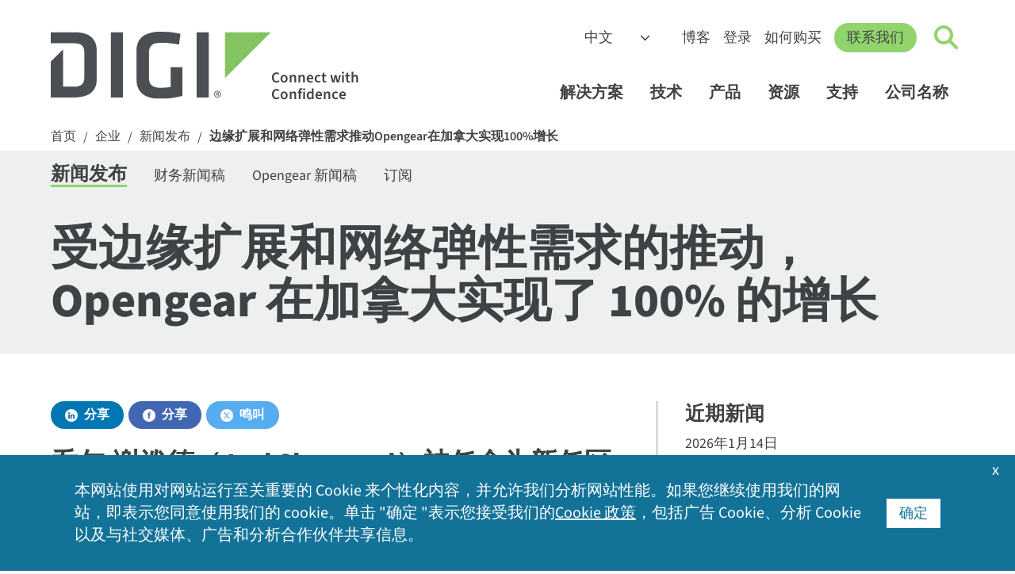

--- FILE ---
content_type: text/html; charset=utf-8
request_url: https://zh.digi.com/company/press-releases/2020/opengear-experiences-100-growth-in-canada-fueled-b
body_size: 14490
content:
<!DOCTYPE html>
<html lang="zh" class="respon" data-wg-translated="zh">
<head id="head"><title>
	边缘扩展和网络弹性需求推动 Opengear 在加拿大实现 100% 增长 | Digi International
</title><meta name="description" content="乔尔-谢泼德（Joel Sheppard）被任命为新任区域经理，以满足前所未有的需求和快速扩张的需要"> 
<meta charset="UTF-8"> 
<meta name="msvalidate.01" content="B43A9E654726694F328698DDB04182B8">
<meta name="msvalidate.01" content="990D82D10A4D5FC959E1432C8AEDED15">
<meta name="apple-mobile-web-app-title" content="Digi">
<meta name="viewport" content="width=device-width, initial-scale=1">
<link rel="apple-touch-icon" href="https://zh.digi.com/images/apple-icon.png"> 
<link href="/Digi/media/Marketing/favicon.ico" type="image/x-icon" rel="shortcut icon">
<link href="/Digi/media/Marketing/favicon.ico" type="image/x-icon" rel="icon">
<script type="text/javascript">var country_code = 'US';</script><script>var cdn_country_code="{CDN_COUNTRY_CODE}";</script><link href="/CMSPages/GetResource.ashx?stylesheetname=bootstrap-min" rel="stylesheet" type="text/css">
<script src="/js/bootstrap.js"></script>
<script src="/CMSPages/GetResource.ashx?scriptfile=/CMSScripts/Custom/jquery-min.js"></script>
<!--<script src="/CMSPages/GetResource.ashx?scriptfile=/CMSScripts/Custom/popper-min.js"></script>-->
<script>var kentico_set_bu = 'im';</script>
<link href="/CMSPages/GetResource.ashx?stylesheetname=styles&amp;v=tyeVie67y6rqd20261" rel="stylesheet" type="text/css">
<script src="/js/main.js?v=tyeVie67y6rqd20261"></script>
<script>
document.addEventListener('DOMContentLoaded', function () {
  set_businessunit('im');
}, false);
</script>
<link href="/CMSPages/GetResource.ashx?stylesheetname=nav&v=tyeVie67y6rqd20261" rel="stylesheet" type="text/css">
<script src="/js/nav.js?v=tyeVie67y6rqd20261"></script>
<link href="/CMSPages/GetResource.ashx?stylesheetname=styles2023&v=tyeVie67y6rqd20261" rel="stylesheet" type="text/css"><script>
  window.dataLayer = window.dataLayer || [];
  function gtag(){dataLayer.push(arguments);}

  console.log('AWS Request Header: ' + country_code);
  if (getthecookie('cloudfront-viewer-country') != '') {
    console.log('cloudfront-viewer-country: ' + getthecookie('cloudfront-viewer-country'));
  }

  const eu_countries = new RegExp('AT|BE|BG|CH|CY|CZ|DE|DK|EE|ES|FI|FR|GR|HR|HU|IE|IT|LT|LU|LV|MT|NL|PL|PO|PT|RO|SE|SI|SK|UK|GB');

  function is_eu() {
    if (typeof country_code !== 'undefined') {
      if (country_code.match(eu_countries) || country_code == '') { return true; } else { return false; }
    } else { return true; }
  }

  function is_tracking_set() {
    if (getthecookie('tracking_opt_in') == 'yes') { return true;
    } else { return false; }
  }

  // Initialize Google Consent Mode with default settings
  set_deny_consent();

  var track_script = document.createElement('script');
  track_script.innerHTML = "(function(w,d,s,l,i){w[l]=w[l]||[];w[l].push({'gtm.start': new Date().getTime(),event:'gtm.js'});var f=d.getElementsByTagName(s)[0], j=d.createElement(s),dl=l!='dataLayer'?'&l='+l:'';j.async=true;j.src='https://www.googletagmanager.com/gtm.js?id='+i+dl;f.parentNode.insertBefore(j,f);})(window,document,'script','dataLayer','GTM-TPWV5V');";
  
  if(is_tracking_set() || (!is_eu() && getthecookie('tracking_opt_in') != 'no')) {
    // Update consent if user has opted in or is not in the EU
    set_update_accept_consent();
    document.head.appendChild(track_script);
    dataLayer.push({ 
      event: 'clarityConsent', 
      consentGranted: true 
    });
  }
</script>
<link rel="canonical" href="https://zh.digi.com/company/press-releases/2020/opengear-experiences-100-growth-in-canada-fueled-b">





<script type="application/json" id="weglot-data">{"allLanguageUrls":{"en":"https://www.digi.com/company/press-releases/2020/opengear-experiences-100-growth-in-canada-fueled-b","zh":"https://zh.digi.com/company/press-releases/2020/opengear-experiences-100-growth-in-canada-fueled-b","de":"https://de.digi.com/company/press-releases/2020/opengear-experiences-100-growth-in-canada-fueled-b","es":"https://es.digi.com/company/press-releases/2020/opengear-experiences-100-growth-in-canada-fueled-b","fr":"https://fr.digi.com/company/press-releases/2020/opengear-experiences-100-growth-in-canada-fueled-b"},"originalCanonicalUrl":"https://www.digi.com/company/press-releases/opengear-experiences-100-growth-in-canada-fueled-b","originalPath":"/company/press-releases/2020/opengear-experiences-100-growth-in-canada-fueled-b","settings":{"auto_switch":false,"auto_switch_fallback":null,"category":13,"custom_settings":{"button_style":{"with_name":false,"full_name":false,"is_dropdown":false,"with_flags":false,"flag_type":"square","custom_css":".wg-default, .wg-default .country-selector { bottom: 60px; left: 20px; right: auto; }"},"switchers":[],"translate_search":false,"loading_bar":true,"hide_switcher":false,"translate_images":false,"subdomain":false,"wait_transition":true,"bypass_cdn_api":true,"dangerously_force_dynamic":"span.translate,#cookie-acceptance","dynamic":".alert-type2,#selector,.filter-type-related,#imagecta,#cookie-acceptance","translations":{"definitions":[]},"definitions":{}},"deleted_at":null,"dynamics":[{"value":"#cookie-acceptance .inside .translate"},{"value":".translate"},{"value":"span.translate"},{"value":".container-form"},{"value":".filter-type-related"},{"value":"#digi-nav-videos"}],"excluded_blocks":[{"value":".dnt","description":null},{"value":"#productsupport-support","description":null},{"value":"#searchcontent","description":null}],"excluded_paths":[{"excluded_languages":[],"language_button_displayed":false,"type":"CONTAIN","value":"/support"},{"excluded_languages":[],"language_button_displayed":true,"type":"CONTAIN","value":"/resources/documentation"},{"excluded_languages":[],"language_button_displayed":false,"type":"CONTAIN","value":"/resources/examples-guides"},{"excluded_languages":[],"language_button_displayed":true,"type":"CONTAIN","value":"/resources/project-gallery"},{"excluded_languages":[],"language_button_displayed":true,"type":"CONTAIN","value":"www.digi.de"},{"excluded_languages":[],"language_button_displayed":false,"type":"CONTAIN","value":"html.digi.com"},{"excluded_languages":[],"language_button_displayed":false,"type":"CONTAIN","value":"www-qa.digi.com"},{"excluded_languages":[],"language_button_displayed":false,"type":"CONTAIN","value":"/wiki/"},{"excluded_languages":[],"language_button_displayed":false,"type":"CONTAIN","value":"portal.digi.com"},{"excluded_languages":[],"language_button_displayed":true,"type":"CONTAIN","value":"ftp1.digi.com"},{"excluded_languages":[],"language_button_displayed":false,"type":"CONTAIN","value":"ftp.digi.com"},{"excluded_languages":[],"language_button_displayed":false,"type":"CONTAIN","value":"/blog/post/2015"},{"excluded_languages":[],"language_button_displayed":false,"type":"CONTAIN","value":"forums.digi.com"},{"excluded_languages":[],"language_button_displayed":false,"type":"CONTAIN","value":"/news/press-releases/2017"},{"excluded_languages":[],"language_button_displayed":false,"type":"CONTAIN","value":"/blog/post/2014"},{"excluded_languages":[],"language_button_displayed":false,"type":"CONTAIN","value":"/blog/post/2013"},{"excluded_languages":[],"language_button_displayed":false,"type":"CONTAIN","value":"/blog/post/2016"},{"excluded_languages":[],"language_button_displayed":false,"type":"CONTAIN","value":"/news/press-releases/2018"},{"excluded_languages":[],"language_button_displayed":false,"type":"CONTAIN","value":"/blog/post/2018"},{"excluded_languages":[],"language_button_displayed":false,"type":"CONTAIN","value":"/blog/post/2019"},{"excluded_languages":[],"language_button_displayed":false,"type":"CONTAIN","value":"/company/press-releases/2019"},{"excluded_languages":[],"language_button_displayed":false,"type":"CONTAIN","value":"/company/press-releases/2018"},{"excluded_languages":[],"language_button_displayed":false,"type":"CONTAIN","value":"/company/press-releases/2017"},{"excluded_languages":[],"language_button_displayed":false,"type":"CONTAIN","value":"../"},{"excluded_languages":[],"language_button_displayed":false,"type":"CONTAIN","value":"/about-digi"},{"excluded_languages":[],"language_button_displayed":false,"type":"CONTAIN","value":"/aboutdigi"},{"excluded_languages":[],"language_button_displayed":false,"type":"CONTAIN","value":"/aboutus"},{"excluded_languages":[],"language_button_displayed":false,"type":"CONTAIN","value":"/aboutidigi"},{"excluded_languages":[],"language_button_displayed":false,"type":"CONTAIN","value":"/customer-stories"},{"excluded_languages":[],"language_button_displayed":false,"type":"CONTAIN","value":"/videos"}],"external_enabled":false,"host":"www.digi.com","is_dns_set":false,"is_https":true,"language_from":"en","language_from_custom_flag":null,"language_from_custom_name":null,"languages":[{"connect_host_destination":{"is_dns_set":true,"created_on_aws":1702396444,"host":"de.digi.com"},"custom_code":null,"custom_flag":null,"custom_local_name":null,"custom_name":null,"enabled":true,"language_to":"de"},{"connect_host_destination":{"is_dns_set":true,"created_on_aws":1702396444,"host":"es.digi.com"},"custom_code":null,"custom_flag":null,"custom_local_name":null,"custom_name":null,"enabled":true,"language_to":"es"},{"connect_host_destination":{"is_dns_set":true,"created_on_aws":1702396444,"host":"fr.digi.com"},"custom_code":null,"custom_flag":null,"custom_local_name":null,"custom_name":null,"enabled":true,"language_to":"fr"},{"connect_host_destination":{"is_dns_set":true,"created_on_aws":1702396444,"host":"zh.digi.com"},"custom_code":null,"custom_flag":null,"custom_local_name":null,"custom_name":null,"enabled":true,"language_to":"zh"}],"media_enabled":false,"page_views_enabled":false,"technology_id":12,"technology_name":"Other","translation_engine":3,"url_type":"SUBDOMAIN","versions":{"translation":1738763636,"slugTranslation":1627333972}}}</script>
<script src="https://cdn.weglot.com/weglot.min.js"></script>
<script>
    Weglot.initialize({
        api_key: 'wg_6bb9d9bb1bda3c8c0bb9274c0a536d093',
      hide_switcher: true
    });
</script>
<script type="application/ld+json">{"@context":"https://schema.org","@type":"NewsArticle","mainEntityOfPage":{"@type":"WebPage","@id":"https://zh.digi.com/company/press-releases/2020/opengear-experiences-100-growth-in-canada-fueled-b"},"headline":"Opengear Experiences 100% Growth in Canada, Fueled by Edge Expansion and Need for Network Resilience","image":["https://zh.digi.com/images/press-release-icon.png"],"author":{"@type":"Organization","name":"Digi International","url":"https://zh.digi.com/company"},"publisher":{"@type":"Organization","name":"Digi International","logo":{"@type":"ImageObject","url":"https://zh.digi.com/digi/media/nav/logo-digi-svg.svg"}},"datePublished":"2020-09-24T00:00:00XXX"}</script><meta property="og:title" content="受边缘扩展和网络弹性需求的推动，Opengear 在加拿大实现了 100% 的增长">
<meta property="og:description" content="乔尔-谢泼德（Joel Sheppard）被任命为新任区域经理，以满足前所未有的需求和快速扩张的需要">
<meta property="og:url" content="https://zh.digi.com/company/press-releases/2020/opengear-experiences-100-growth-in-canada-fueled-b">
<meta property="og:image" content="https://zh.digi.com/images/press-release-icon.png">
<meta name="twitter:card" content="summary_large_image">
<meta name="twitter:site" content="@digidotcom">
<meta name="twitter:title" content="受边缘扩展和网络弹性需求的推动，Opengear 在加拿大实现了 100% 的增长">
<meta name="twitter:description" content="乔尔-谢泼德（Joel Sheppard）被任命为新任区域经理，以满足前所未有的需求和快速扩张的需要">

<meta name="twitter:image" content="https://zh.digi.com/images/press-release-icon.png">

<meta name="contentType" content="News">
<script src="/CMSPages/GetResource.ashx?scriptfile=/CMSScripts/Custom/related-resources-filter.js?v=1"></script>
<style>

.ribbon-cards h3 { text-align: left; }
.generic h2 { text-align: left; width: 100%; margin: 0; }
.news { padding: 50px 0; }

@media (max-width: 568px) {
.news { padding: 0; }
}
</style>
<link href="https://www.digi.com/company/press-releases/2020/opengear-experiences-100-growth-in-canada-fueled-b" hreflang="en" rel="alternate"><link href="https://zh.digi.com/company/press-releases/2020/opengear-experiences-100-growth-in-canada-fueled-b" hreflang="zh" rel="alternate"><link href="https://de.digi.com/company/press-releases/2020/opengear-experiences-100-growth-in-canada-fueled-b" hreflang="de" rel="alternate"><link href="https://es.digi.com/company/press-releases/2020/opengear-experiences-100-growth-in-canada-fueled-b" hreflang="es" rel="alternate"><link href="https://fr.digi.com/company/press-releases/2020/opengear-experiences-100-growth-in-canada-fueled-b" hreflang="fr" rel="alternate"></head>
<body class="LTR Unknown ENUS ContentBody">
    <form method="post" action="./opengear-experiences-100-growth-in-canada-fueled-b?aliaspath=%2fCompany%2fpress-releases%2f2020%2fOpengear-Experiences-100-Growth-in-Canada-Fueled-b" id="form">
<input type="hidden" name="__CMSCsrfToken" id="__CMSCsrfToken" value="xT9mirnZ2NSr/HSFmChwNeMo4zOETHODsVnIXQwXNJ2HxtT9q1ehiyUP6f7tdFxtY3mvW+XHlVhXu62TEf+QxmNTOrQ=">


<input type="hidden" name="lng" id="lng" value="en-US">
<script type="text/javascript">
	//<![CDATA[

function PM_Postback(param) { if (window.top.HideScreenLockWarningAndSync) { window.top.HideScreenLockWarningAndSync(1080); } if(window.CMSContentManager) { CMSContentManager.allowSubmit = true; }; __doPostBack('m$am',param); }
function PM_Callback(param, callback, ctx) { if (window.top.HideScreenLockWarningAndSync) { window.top.HideScreenLockWarningAndSync(1080); }if (window.CMSContentManager) { CMSContentManager.storeContentChangedStatus(); };WebForm_DoCallback('m$am',param,callback,ctx,null,true); }
//]]>
</script>
<script src="/ScriptResource.axd?d=NJmAwtEo3Ipnlaxl6CMhvvoanhjbGgLLGg-ISm_JxkdtRCpf1EsQmtiBX6jzjMMNXk08Z12Alz8Ps-i5Y-wykIzXDgRs56N8m30DbvZSPj9BluGD2qtWHxQCrE-Dt3CMn7bEEHWCa7NfOO1-vi2JEaMFscU1&amp;t=5c0e0825" type="text/javascript"></script>
<script type="text/javascript">
	//<![CDATA[

var CMS = CMS || {};
CMS.Application = {
  "language": "en",
  "imagesUrl": "/CMSPages/GetResource.ashx?image=%5bImages.zip%5d%2f",
  "isDebuggingEnabled": false,
  "applicationUrl": "/",
  "isDialog": false,
  "isRTL": "false"
};

//]]>
</script>
<input type="hidden" name="__VIEWSTATEGENERATOR" id="__VIEWSTATEGENERATOR" value="A5343185">
    
    <div id="ctxM">

</div>
    


<!-- Google Tag Manager (noscript) -->
<noscript><iframe title="GA 无脚本跟踪" src="https://www.googletagmanager.com/ns.html?id=GTM-TPWV5V" height="0" width="0" style="display:none;visibility:hidden"></iframe></noscript>
<!-- End Google Tag Manager (noscript) --><nav id="digi-nav">
    <div id="digi-nav-skip">
        <div class="digi-container">
            <a href="#digi-nav" id="skip-to-content">跳转到内容<span aria-hidden="true">→</span></a>
            <a href="#digi-footer" id="skip-to-footer">跳转到页脚<span aria-hidden="true">→</span></a>
            <a href="#digi-nav-search" id="skip-to-search">跳转到搜索<span aria-hidden="true">→</span></a>
        </div>
    </div>
    <div class="digi-container" id="digi-nav-container">
        <div id="digi-nav-logo">
            <a href="/" title="首页" id="logo-link">
                <img src="/digi/media/navs/logo-digi-svg.svg" class="has-dark-theme" alt="Digi 徽标" id="logo-digi">
                <span id="logo-tagline" class="dnt" data-wg-notranslate="">Connect with <br>Confidence</span>
            </a>
        </div>
        <div id="digi-nav-nav">
            <div id="nav-upper">
                <select id="digi-languages" title="Switch Language" class="dnt" onchange="change_language(this.value);return false;" data-wg-notranslate="">
                    <option value="en">English</option>
                    <option value="de">Deutsch</option>
                    <option value="es">Español</option>
                    <option value="fr">Français</option>
                    <option value="zh">中文</option>
                </select>
                <ul id="nav-upper-items">
                    <li><a href="/blog">博客</a></li>
                    <li><a href="/sign-in">登录</a></li>
                    <li> <a href="/how-to-buy">如何购买</a></li>
                </ul>
            </div>
            <a href="/contactus" class="digi-button" id="digi-nav-contact">联系我们</a>
            <div data-state="closed" id="digi-nav-search">
                <button type="button" id="digi-nav-search-link" title="点击切换搜索" aria-haspopup="true" aria-expanded="false" aria-label="Click to toggle Search">
                    <span id="icon-search">
                        <span id="icon-search-circle"></span>
                        <span id="icon-search-handle"></span>
                    </span>
                </button>
                <div class="digi-dropdown">
                    <div class="digi-container">
                        <label for="digi-q" id="digi-q-label">搜索</label><input type="text" value="" placeholder="搜索" id="digi-q" name="digi-q" aria-labelledby="digi-q-label">
                        <div id="digi-nav-popular"><h4>热门搜索 </h4> <a href="/products/embedded-systems/digi-xbee/digi-xbee-tools/xctu">XCTU</a> <a href="/support">驱动程序和固件</a> <a href="/products/embedded-systems/digi-xbee">XBee</a> <a href="/products/networking/infrastructure-management/usb-connectivity/usb-over-ip/anywhereusb">AnywhereUSB</a> <a href="/products/networking/infrastructure-management/usb-connectivity/usb-to-serial/edgeport">埃奇波特</a></div>
                    </div>
                </div>
            </div>
            <div id="digi-menu" data-state="closed">
                <span></span>
                <span></span>
                <span></span>
            </div>
            <div id="nav-lower">
                <div id="nav-items">
                    <ul>
                        <li id="digi-nav-solutions" data-state="closed"><a href="/solutions" title="点击切换解决方案菜单" aria-haspopup="true" aria-expanded="false">解决方案<span class="dropdown-arrow"></span></a>
                            <div class="digi-dropdown">
                                <div class="digi-container">
                                    <a href="/solutions" class="nav-home">解决方案主页</a>
                                    <div class="digi-row">
                                        <div class="digi-col">
                                            <a href="/solutions/by-industry" class="digi-mb-4"><h5>按行业分类</h5></a>
                                            <a href="/solutions/by-industry/agriculture">农业</a> 
                                            <a href="/solutions/by-industry/education">教育</a>
                                            <a href="/solutions/by-industry/energy">能源</a>
                                            <a href="/solutions/by-industry/industrial">工业</a>
                                            <a href="/solutions/by-industry/medical">医疗</a>
                                            <a href="/solutions/by-industry/oil-and-gas">石油和天然气</a>
                                            <a href="/solutions/by-industry/retail">零售</a>
                                            <a href="/solutions/by-industry/smart-cities">智能城市</a>
                                            <a href="/solutions/by-industry/transportation">交通运输</a>
                                            <a href="/solutions/by-industry" class="digi-link-more">所有行业</a>
                                        </div>
                                        <div class="digi-col">
                                            <a href="/solutions/by-application" class="digi-mb-4"><h5>按申请</h5></a>
                                            <a href="/solutions/by-application/asset-and-inventory-monitoring">资产和库存管理</a>
                                            <a href="/solutions/by-application/digital-signage">数字标牌</a>
                                            <a href="/solutions/by-application/environmental-monitoring">环境监测</a>
                                            <a href="/solutions/by-application/green-technology">绿色技术</a>
                                            <a href="/solutions/by-application/logistics">物流</a>
                                            <a href="/solutions/by-application/public-safety-networks">公共安全和应急服务</a>
                                            <a href="/solutions/by-application/public-transit">公共交通</a>
                                            <a href="/solutions/by-application/traffic-management">交通管理</a>
                                            <a href="/solutions/by-application" class="digi-link-more">所有应用</a>
                                        </div>
                                        <div class="digi-col">
                                            <h5>打包解决方案</h5>
                                            <a href="/products/networking/cellular-routers/digi-360" class="digi-button small digi-mr-1">数字 360</a><br>
                                            <a href="/products/networking/infrastructure-management/lifecycle-assurance" class="digi-button small">Digi 生命周期保险</a><br>
                                            <a href="/products/embedded-systems/digi-x-on" class="digi-button small mr-1">Digi X-ON</a>
                                            <h5 class="digi-mb-2 digi-mt-4">托管服务</h5>
                                            <a href="https://opengear.com/" class="digi-mt-2 digi-link-external">Opengear OOB 解决方案</a>
                                            <a href="https://www.smartsense.co/" class="digi-link-external">SmartSense 监控解决方案</a>
                                            <a href="https://ventusgns.com/" class="digi-link-external">Ventus 网络管理解决方案</a>
                                        </div>
                                      </div>
                                </div>
                            </div>
                        </li>
                        <li id="digi-nav-technologies" data-state="closed"><a href="/solutions/by-technology" aria-haspopup="true" aria-expanded="false" title="点击切换技术菜单">技术<span class="dropdown-arrow"></span></a>
                            <div class="digi-dropdown">
                                <div class="digi-container">
                                <a href="/solutions/by-technology" class="nav-home">技术主页</a>
                                    <div class="digi-row">
                                        <div class="digi-col featured-tech">
                                            <a href="https://zh.digi.com/solutions/by-technology/dal-operating-system" class="digi-featured">
                                                <img src="/digi/media/navs/featured-dal-os.jpg" alt="Digi DAL OS 徽标">
                                                    <div>
                                                    <h5>DAL OS</h5>    
                                                    Digi Accelerated Linux 操作系统可提供复杂的设备功能。
                                                    </div>
                                            </a>
                                            <a href="https://zh.digi.com/solutions/by-technology/persistent-network-connections-digi-surelink" class="digi-featured">
                                            <img src="/digi/media/navs/featured-surelink.jpg" alt="Digi Surelink 徽标">
                                                    <div>
                                                        <h5>Digi SureLink</h5>
                                                        持续的网络连接可确保快速、始终在线的通信。
                                                    </div>
                                            </a>
                                            <a href="/solutions/by-technology/trustfence" class="digi-featured">
                                                <img src="/digi/media/navs/featured-trustfence.jpg" alt="信托栅栏徽标">
                                                    <div>
                                                        <h5>Digi TrustFence</h5>
                                                        集成IoT 设备安全框架、设备身份和数据隐私。
                                                    </div>
                                            </a>
                                        </div>
                                        
                                        <div class="digi-col">
                                            <h5 class="digi-mb-4">特色技术</h5>
                                            <div class="digi-row">
                                                <div class="digi-col">
                                                    <a href="/solutions/by-technology/5g">5G 连接</a>
                                                    <a href="/solutions/by-technology/anterix-spectrum">Anterix 频谱</a>
                                                    <a href="/solutions/by-technology/bluetooth-standards">蓝牙</a>
                                                    <a href="/solutions/by-technology/cellular-failover">蜂窝故障切换</a>
                                                    <a href="/solutions/by-technology/edge-computing">边缘计算</a>
                                                    <a href="/solutions/by-technology/fips-140">FIPS 140-2</a>
                                                    <a href="/solutions/by-technology/firstnet">FirstNet</a>
                                                    <a href="/solutions/by-technology/fixed-wireless-access">固定无线接入</a>
                                                </div>
                                                <div class="digi-col">
                                                    <a href="/solutions/by-technology/gigabit-class-lte">千兆级 LTE</a>
                                                    <a href="/solutions/by-technology/lorawan">LoRaWAN</a>
                                                    <a href="/solutions/by-technology/out-of-band-management">带外管理</a>
                                                    <a href="/solutions/by-technology/private-lte-based-on-cbrs">专用网络</a>
                                                    <a href="/solutions/by-technology/sd-wan-software-defined-wide-area-network">SD-WAN</a>
                                                    <a href="/solutions/by-technology/usb-over-ip">USB Over IP</a>
                                                    <a href="/solutions/by-technology/wi-sun">Wi-SUN</a>
                                                    <a href="/solutions/by-technology/zigbee-wireless-standard">Zigbee 无线网格</a>
                                                    <a href="/solutions/by-technology" class="digi-mt-4">所有技术 ></a>
                                                </div>
                                            </div>
                                        </div>
                                    </div>
                                </div>
                            </div>
                        </li>
                        <li id="digi-nav-products" data-state="closed"><a href="/products" aria-haspopup="true" aria-expanded="false" title="点击切换产品菜单">产品<span class="dropdown-arrow"></span></a>
                            <div class="digi-dropdown">
                                <div class="digi-container">
                                <a href="/products" class="nav-home">产品主页</a>
                                    <div class="digi-row digi-mb-4">
                                        <div class="digi-col">
                                            <a href="/products/embedded-systems"><h4>嵌入式系统</h4></a>
                                            <div class="digi-row">
                                                <div class="digi-col">
                                                    <h5 class="has-submenu"><a href="/products/embedded-systems/digi-xbee">Digi XBee</a><span class="submenu-arrow"></span></h5>
                                                    <div class="digi-submenu-2">
                                                    <a href="/products/embedded-systems/digi-xbee" class="digi-mobile-sub">Digi XBee 首页</a>
                                                    <a href="/products/embedded-systems/digi-xbee/cellular-modems">手机调制解调器</a>
                                                    <a href="/products/embedded-systems/digi-xbee/rf-modules">射频模块</a>
                                                    <a href="/products/embedded-systems/digi-xbee/digi-xbee-gateways">网关</a>
                                                    <a href="/products/embedded-systems/digi-xbee/development-kits">开发套件</a>
                                                    <a href="/products/embedded-systems/digi-xbee/digi-xbee-tools">软件和工具</a>
                                                    <div class="digi-submenu-3 digi-cols-2">
                                                        <a href="/products/embedded-systems/digi-xbee/digi-xbee-tools/digi-xbee-studio">XBee 工作室</a>
                                                        <a href="/products/embedded-systems/digi-xbee/digi-xbee-tools/xctu">XCTU</a>
                                                        <a href="/products/embedded-systems/digi-xbee/digi-xbee-tools/cellular-data-plans">蜂窝数据计划</a>
                                                    </div>
                                                    <h5 class="digi-mt-3 no-hold-m"><a href="/products/embedded-systems/digi-xbee/wi-sun">用于 Wi-SUN 的Digi XBee</a></h5>
                                                    </div>
                                                </div>
                                                <div class="digi-col">
                                                    <h5 class="has-submenu"><a href="/products/embedded-systems/digi-connectcore">Digi ConnectCore</a><span class="submenu-arrow"></span></h5>
                                                    <div class="digi-submenu-2">
                                                    <a href="/products/embedded-systems/digi-connectcore" class="digi-mobile-sub">Digi ConnectCore 首页</a>
                                                    <a href="/products/embedded-systems/digi-connectcore/system-on-modules">模块化系统</a>
                                                    <a href="/products/embedded-systems/digi-connectcore/single-board-computers">单板计算机</a>
                                                    <a href="/products/embedded-systems/digi-connectcore/development-kits">开发套件</a>
                                                    <span class="digi-submenu-heading">软件和工具</span>
                                                    <div class="digi-submenu-3">
                                                        <a href="/products/embedded-systems/digi-connectcore/software-and-tools/cloud-services">云服务</a>
                                                        <a href="/products/embedded-systems/digi-connectcore/software-and-tools/security-services">安全服务</a>
                                                    </div>
                                                    </div>
                                                  <h5 class="digi-mt-3 no-hold-m"><a href="/products/embedded-systems/digi-x-on">Digi X-ON</a></h5>
                                                  <h5 class="digi-mt-3 no-hold-m"><a href="/products/embedded-systems/digi-plconnect-7005">Digi PLConnect</a></h5>
                                                </div>
                                            </div>
                                        </div>
                                        <div class="digi-col">
                                            <a href="/products/networking"><h4>手机和网络</h4></a>
                                            <div class="digi-row">
                                                <div class="digi-col">
                                                    <h5 class="has-submenu"><a href="/products/networking/cellular-routers">蜂窝路由器和扩展器</a><span class="submenu-arrow"></span></h5>
                                                    <div class="digi-submenu-2">
                                                    <a href="/products/networking/cellular-routers" class="digi-mobile-sub">蜂窝路由器和延长器主页</a>
                                                    <a href="/products/networking/cellular-routers/enterprise">企业路由器和扩展器</a>
                                                    <a href="/products/networking/cellular-routers/industrial">工业路由器</a>
                                                    <a href="/products/networking/cellular-routers/transportation">运输路由器</a>
                                                    <span class="digi-submenu-heading">软件和工具</span>
                                                    <div class="digi-submenu-3  digi-cols-2">
                                                        <a href="/products/iot-software-services/digi-remote-manager">Digi Remote Manager</a>
                                                        <a href="/products/iot-software-services/value-added-services/digi-containers">Digi Containers</a>
                                                        <a href="/products/models/dg-esim-a">Digi eSIM</a>
                                                        <a href="/products/iot-software-services/value-added-services/digi-mobile-vpn">移动 VPN</a>
                                                        <a href="/products/iot-software-services/value-added-services/modbus-value-added-applications">Modbus 应用程序</a>
                                                        <a href="/products/iot-software-services/value-added-services/digi-wan-bonding">广域网绑定</a>
                                                    </div>
                                                    <a href="/products/networking/cellular-routers/digi-360" class="digi-weight-800">数字 360</a>
                                                    </div>
                                                </div>
                                                <div class="digi-col">
                                                    <h5 class="has-submenu"><a href="/products/networking/infrastructure-management">基础设施管理</a><span class="submenu-arrow"></span></h5>
                                                    <div class="digi-submenu-2">
                                                    <a href="/products/networking/infrastructure-management" class="digi-mobile-sub">基础设施管理主页</a>
                                                    <a href="/products/networking/infrastructure-management/industrial-automation">工业自动化</a>
                                                    <a href="/products/networking/infrastructure-management/usb-connectivity">USB 连接</a>
                                                    <a href="/products/networking/infrastructure-management/serial-connectivity">串行连接</a>
                                                    <a href="/products/networking/infrastructure-management/console-servers">控制台服务器</a>
                                                    <span class="digi-submenu-heading">软件和工具</span>
                                                    <div class="digi-submenu-3">
                                                        <a href="/products/networking/infrastructure-management/software-and-tools/digi-navigator">数字导航仪</a>
                                                        <a href="/products/iot-software-services/digi-remote-manager">Digi Remote Manager</a>
                                                        <a href="https://digiaxess.com/">Digi Axess</a>
                                                    </div>
                                                     <a href="/products/networking/infrastructure-management/lifecycle-assurance" class="digi-weight-800">Digi 生命周期保险</a>
                                                    </div>
                                                </div>
                                            </div>
                                        </div>
                                    </div>
                                    <div class="digi-row" id="digi-subnav-proservices">
                                        <a href="/support/professional-services"><h4>专业服务</h4></a> <a href="/support/professional-services/managed-connectivity-services">托管连接服务</a> <a href="/support/professional-services/implementation-services">实施服务</a> <a href="/support/professional-services/application-development">应用程序开发</a> <a href="/products/iot-software-services/wireless-design-services">无线设计服务</a>
                                    </div>
                                </div>
                            </div>
                        </li>
                        <li id="digi-nav-resources" data-state="closed"><a href="/resources" aria-haspopup="true" aria-expanded="false" title="点击切换资源菜单">资源<span class="dropdown-arrow"></span></a>
                            <div class="digi-dropdown">
                                <div class="digi-container">
                                <a href="/resources" class="nav-home">资源主页</a>
                                    <div class="digi-row">
                                        <div class="digi-col">
                                            <a href="/resources/library"><h5>资源库</h5></a>
                                            <a href="/resources/library?type=datasheet">数据表</a>
                                            <a href="/resources/library?type=ebook">电子书</a>
                                            <a href="/resources/library?type=solutionbrief">解决方案简介</a>
                                            <a href="/resources/library?type=technical">技术简介</a>
                                            <a href="/resources/library?type=video">视频</a>
                                            <a href="/resources/library?type=whitepaper">白皮书</a>
                                            <a href="/resources/library" class="digi-link-more">所有图书馆资源</a>
                                        </div>
                                        <div class="digi-col">
                                            <a href="/resources/customer-stories">客户故事</a>
                                            <a href="/resources/events">活动</a>
                                            <a href="/resources/examples-guides">示例和指南</a>
                                            <a href="/resources/definitions">IoT 术语</a>
                                            <a href="/resources/graphics">Digi 徽标和照片</a>
                                            <a href="/resources/certifications">产品认证</a>
                                            <a href="/resources/project-gallery">项目图库</a>
                                            <a href="/resources/security">安全中心</a>
                                            <a href="/resources/webinars">网络研讨会</a>
                                        </div>
                                        <div class="digi-col">
                                            <div id="digi-nav-videos" class="loading-spinner"></div>
                                            <a href="/resources/videos" class="digi-link-more">更多视频</a>
                                        </div>
                                    </div>
                                </div>
                            </div>
                        </li>
                        <li id="digi-nav-support" data-state="closed"><a href="/support" aria-haspopup="true" aria-expanded="false" title="点击切换支持菜单">支持<span class="dropdown-arrow"></span></a>
                            <div class="digi-dropdown">
                                <div class="digi-container">
                                <a href="/support" class="nav-home">支持主页</a>
                                    <div class="digi-row">
                                        <div class="digi-col">
                                            <a href="/support"><h5 class="digi-mb-4">技术支持</h5></a>
                                            <p class="p-80"><em>选择您的产品，查看固件、驱动程序、软件、知识库文章和手册。</em></p>
                                            <a href="/support" class="digi-button small">选择您的产品</a>
                                        </div>
                                        <div class="digi-col">
                                        <div class="digi-row">
                                        <div class="digi-col">
                                            <a href="https://my.digi.com" class="digi-link-external">客户门户网站</a>
                                            <a href="/resources/certifications">产品认证</a>
                                            <a href="/support/professional-services">专业服务</a>
                                        </div>
                                        <div class="digi-col">
                                            <a href="/resources/security">安全中心</a>
                                            <a href="https://forums.digi.com/" class="digi-link-external">支持论坛</a>
                                            <a href="/support/support-services">支持服务</a>
                                        </div>
                                        </div>
                                        </div>
                                    </div>
                                </div>
                            </div>
                        </li>
                        <li id="digi-nav-company" data-state="closed"><a href="/company" aria-haspopup="true" aria-expanded="false" title="点击切换支持菜单">公司名称<span class="dropdown-arrow"></span></a>
                            <div class="digi-dropdown">
                                <div class="digi-container">
                                <a href="/company" class="nav-home">公司主页</a>
                                    <div class="digi-row">
                                        <div class="digi-col">
                                            <a href="/company" class="digi-mb-4"><h5>关于 Digi</h5></a>
                                            <a href="/company/awards">奖项与表彰</a>
                                            <a href="/company/careers">职业生涯</a>
                                            <a href="/company/investorrelations" class="digi-link-external">投资者关系</a>
                                            <a href="/company/leadership">领导能力</a>
                                            <a href="/company/locations">地点</a>
                                            <a href="/company/media-coverage">媒体报道</a>
                                            <a href="/company/press-releases">新闻发布</a>
                                        </div>
                                        <div class="digi-col">
                                            <a href="/company/partners" class="digi-mb-4"><h5>合作伙伴</h5></a>
                                            <a href="https://zh.digi.com/partner-portal">合作伙伴门户登录</a>
                                            <a href="/company/partners/network-operators">网络运营商</a>
                                            <a href="/company/partners/technology-alliances">技术联盟</a>
                                            <a href="/company/partners/value-added-resellers">增值经销商</a>
                                        </div>
                                        <div class="digi-col">                                            
                                            <div class="digi-company">
                                                <strong>Digi 旗下公司 Opengear</strong><br/>
                                                智能带外管理<br/>
                                               <a href="https://opengear.com/" class="digi-button small external">访问 Opengear</a>
                                            </div>

                                            <div class="digi-company">
                                                <strong>Digi 的 SmartSense</strong><br/>
                                                传感即服务解决方案<br/>
                                               <a href="https://www.smartsense.co/" class="digi-button small external">访问 SmartSense</a>
                                            </div>

                                            <div class="digi-company">
                                                <strong>Ventus, Digi 公司</strong><br/>
                                                网络即服务托管（MNaaS）<br/>
                                               <a href="https://ventusgns.com/" class="digi-button small external">访问 Ventus</a>
                                            </div>
                                        </div>
                                    </div>
                                </div>
                            </div>
                        </li>
                        <li class="digi-mobile"><a href="/blog">博客</a></li>
                        <li class="digi-mobile"><a href="/sign-in">登录</a></li>
                        <li class="digi-mobile"><a href="/how-to-buy">如何购买</a></li>
                    </ul>
                </div>
            </div>
        </div>
    </div>
</nav>



<div class="cookietrail" data-swiftype-index="false">
<div class="inside">
<a href="/" class="CMSBreadCrumbsLink">首页</a> <span class="separator">/</span> <a href="/company" class="CMSBreadCrumbsLink">企业</a> <span class="separator">/</span> <a href="/company/press-releases" class="CMSBreadCrumbsLink">新闻发布</a> <span class="separator">/</span> <a href="/company/press-releases/2020/opengear-experiences-100-growth-in-canada-fueled-b" class="CMSBreadCrumbsCurrentItem">边缘扩展和网络弹性需求推动Opengear在加拿大实现100%增长</a> 
</div></div>
<div class="digi-sub-nav">
<div class="container">

<a href="/company/press-releases" class="digi-sub-nav-heading">新闻发布</a> 
<a href="/company/press-releases/financial">财务新闻稿</a> 
<a href="/company/press-releases/opengear">Opengear 新闻稿</a>
<a href="/company/press-releases/subscribe">订阅</a> 

</div>
</div>
<script>
    digi_ready(function(){
        check_subnav_selected();
    });
</script>


<div class="pressrelease2019">
<div class="interior-heading-type3">
<div class="container">
<h1 class="">受边缘扩展和网络弹性需求的推动，Opengear 在加拿大实现了 100% 的增长</h1>
</div>
</div>
<div class="interior-subcontent-type3">
<div class="container">
<div class="column-content"><div class="social-sharing pb-3">
<a href="https://www.linkedin.com" class="button-social linkedin" title="在 LinkedIn 上分享" target="_blank" rel="noopener noreferrer" data-social-site="LinkedIn">分享</a>
<a href="https://www.facebook.com" class="button-social facebook" title="在 Facebook 上分享" target="_blank" rel="noopener noreferrer" data-social-site="Facebook">分享</a>
<a href="https://twitter.com" class="button-social twitter" title="在 Twitter 上推特" target="_blank" rel="noopener noreferrer" data-social-site="Twitter">鸣叫</a>
<script>
setup_social_button_tracking();
</script>
</div><h2>乔尔-谢泼德（Joel Sheppard）被任命为新任区域经理，以满足前所未有的需求和快速扩张的需要</h2>
<p><strong>新泽西州 </strong> <a href="https://zh.digi.com/">爱迪生</a> <strong data-wg-splitted>市--2020年9月24日-- </strong> <a href="https://zh.digi.com/" data-wg-splitted>Digi国际</a>公司（纳斯达克股票代码：DGII）旗下的<a href="https://opengear.com/">Opengear</a>公司是一家为关键IT基础设施提供安全、弹性网络接入和自动化解决方案的领先供应商，该公司今天宣布，其在加拿大的业务取得了前所未有的增长，自2017年以来，其销售额和新部署量增长了一倍多。公司在加拿大的渠道合作伙伴计划也取得了类似的增长，目前该计划在公司北美地区的经销商中所占比例已超过 15%。</p>

<p>Opengear的增长主要得益于对其弹性网关产品的需求，这些产品具有智能带外管理、蜂窝故障切换、网络自动化、远程网络监控和管理等功能。这些功能对于通过单独的管理平面提供完美的网络可靠性和对关键设备的安全远程访问至关重要，尤其是在网络变得更加强大和地理位置更加分散的情况下。</p>

<p>据行业预测，<a href="https://www.gartner.com/en/newsroom/press-releases/gartner-says-canadian-it-spending-to-grow-1-1--in-2019">2020 年</a>加拿大的 IT 支出将达到<a href="https://www.gartner.com/en/newsroom/press-releases/gartner-says-canadian-it-spending-to-grow-1-1--in-2019" data-wg-splitted> 910 亿加元</a>，其中 49 亿加元将投资于数据中心，110 亿加元将投资于新设备和硬件。</p>

<p>"当今的网络正变得越来越复杂，因为企业引入了更多的新设备，并向边缘靠拢。这在任何地方都是一个不断增长的趋势，尤其是在加拿大，其采用率正以惊人的速度上升，"Opengear 美洲副总裁 Todd Rychecky 说。"Opengear美洲地区副总裁Todd Rychecky表示："企业正在认识到对网络弹性的需求，Joel对挑战和机遇的深刻理解将为我们的客户和合作伙伴提供无价的支持。</p>

<p>今年早些时候，Opengear 推出了两款新的 NetOps Console 服务器--<a href="https://opengear.com/products/om2200-operations-manager/">OM1200</a>和<a href="https://opengear.com/products/om2200-operations-manager/" data-wg-splitted>OM2200</a>，这两款服务器是有史以来第一款将智能带外管理和 NetOps 自动化集成到一个硬件中的解决方案。Opengear 最近的一项研究发现，95% 的北美企业在实施 NetOps 自动化后提高了网络可靠性。</p>

<p>如今，加拿大许多最大的企业和组织都依靠 Opengear 来保证其网络的正常运行。这些部署包括财富 500 强跨国消费电子产品零售商、管理加拿大联邦 IT 服务的政府机构、为宠物和牲畜生产药品和疫苗的全球制药公司，以及总资产超过一万亿美元的加拿大最大银行和金融服务机构之一。</p>

<p>为帮助满足对网络弹性解决方案日益增长的需求，Opengear 任命 Joel Sheppard 担任新设立的加拿大地区销售经理一职。在此职位上，Sheppard 负责领导和发展整个地区的销售和战略合作伙伴关系，同时支持和扩大 Opengear 不断壮大的渠道销售合作伙伴队伍。</p>

<p>"Opengear 加拿大地区销售经理 Joel Sheppard 表示："我非常高兴有机会帮助企业利用一流的解决方案来保护网络安全和业务发展。"管理网络的要求从未像现在这样高。借助 Opengear 的最新战略和技术，企业不仅可以保持当前的网络在线，还可以面向未来，应对未来的挑战。</p>

<p>Sheppard 在技术行业拥有 10 多年的解决方案销售经验。他曾供职于 CDW 和 Zones，拥有近十年的经销商销售经验。最近，他在领先的基础设施监控提供商 NiTorom Inc.</p>

<p><strong>关于 Opengear</strong></p>

<p>Opengear 是 Digi International 旗下的一家公司，为关键 IT 基础设施提供安全、灵活的访问和自动化服务，即使在网络瘫痪时也是如此。通过创新软件和设备对网络设备进行配置、协调和远程管理，使技术人员能够可靠、高效地管理数据中心和远程网络位置。Opengear 的业务连续性解决方案深受全球金融、数字通信、零售和制造行业企业的信赖。公司总部位于新泽西州，在硅谷和澳大利亚布里斯班设有研发中心。Opengear于2019年12月被Digi International收购，两家致力于提供满足关键任务网络需求的最佳产品、软件和服务的公司走到了一起。两家公司将继续建立和支持牢固的客户关系。欲了解更多信息，请访问<a href="http://www.opengear.com/">：www.opengear.com 。</a></p>

<p><strong>关于 Digi International</strong></p>

<p>Digi International（纳斯达克股票代码：DGII）是全球领先的业务和关键任务物联网（IoT ）连接产品和解决方案提供商。我们帮助客户创建下一代互联产品和解决方案，以高水平的安全性、无懈可击的可靠性和防弹性能，在苛刻的环境中部署、监控和管理关键通信基础设施和合规标准。公司成立于1985年，目前已帮助客户连接了超过1亿台设备，并且还在不断增长。欲了解更多信息，请访问 Digi 网站 www.digi.com，或致电 877-912-3444（美国）或 952-912-3444（国际）。</p>
</div>
<div class="column-right"><div class="related-press">
<h3>近期新闻</h3>
<div class="pritem">
  <span class="textmedium">2026年1月14日</span>
  <br/>
  <a href="/company/press-releases/2026/digi-to-release-q1fy26-earnings" class="prlink">Digi International将于2026年2月4日发布2026财年第一季度财报并举行电话会议</a>
  <br/>
  <span class="textmedium"></span>
</div>
<br><div class="pritem">
  <span class="textmedium">2026年1月13日</span>
  <br/>
  <a href="/company/press-releases/2026/opengear-introduces-cm8000-and-om1300" class="prlink">Opengear推出CM8000与OM1300：网络中断激增之际，两条新路径保障网络韧性</a>
  <br/>
  <span class="textmedium">全新串行优先与边缘集成平台赋能企业，在网络故障期间实现即时控制</span>
</div>
<br>
</div>
<a href="/Company/press-releases/2020/Opengear-Experiences-100-Growth-in-Canada-Fueled-b?action=print" class="button-print" title="打印查看" rel="nofollow" target="_blank">打印查看</a></div>
</div>
</div>


</div>

<div id="digi-footer">
    <div class="digi-container">
        <div class="digi-row" id="footer-links">
            <div class="digi-col" id="footer-logo">
                <a href="/"><img src="/digi/media/navs/logo-digi-svg.svg" alt="Digi 徽标" class="logo has-dark-theme"></a>
                <h5 class="digi-mt-4"><a href="/company/locations">联系信息</a></h5>
                <div id="footer-contact">
                    <div class="digi-col">
                        <a href="tel:1-877-912-3444">1-877-912-3444</a>
                        <a href="tel:952-912-3444">952-912-3444</a>
                        <a href="/contactus/digi-sales">联系 Digi 销售</a>
                    </div>
                    <div class="digi-col">
                        <a href="/resources/security">安全咨询</a>
                    </div>
                </div>
                <a href="/newsletter" class="digi-button digi-mt-4">订阅电子报</a>
            </div>
            <div class="digi-col" id="footer-solutions">
                <h5><a href="/solutions">解决方案</a></h5>
                <a href="/solutions/by-industry">按行业分类</a>
                <a href="/solutions/by-application">按申请</a>
                <h5 class="digi-mt-4 digi-mb-1">打包解决方案</h5>
                <a href="/products/networking/cellular-routers/digi-360">数字 360</a>
                <a href="/products/networking/infrastructure-management/lifecycle-assurance">Digi 生命周期保险</a>
                <a href="/products/embedded-systems/digi-x-on">Digi X-ON</a>
              
                <h5 class="digi-mt-4 digi-mb-1">托管服务</h5>
                <a href="https://opengear.com/">Opengear</a>
                <a href="https://www.smartsense.co/">智能感应</a>
                <a href="https://ventusgns.com/">Ventus</a>

                <h5 class="digi-mt-4"><a href="/solutions/by-technology">技术</a></h5>
                <a href="/solutions/by-technology">Digi 技术公司</a>
                <a href="/solutions/by-technology">特色技术</a>
            </div>
            <div class="digi-col" id="footer-support">
            <h5><a href="/products">产品</a></h5>
                <a href="/products/embedded-systems">嵌入式系统</a>
                <a href="/products/networking">手机和网络</a>
                <a href="/support/professional-services">专业服务</a>
            <h5 class="digi-mt-4"><a href="/support">技术支持</a></h5>
            <a href="https://my.digi.com">客户门户网站</a>
            <a href="/support/return-authorization-policy">退货授权（RA）政策</a>
            <a href="https://forums.digi.com/">支持论坛</a>
            <a href="/support/support-policy">支持政策</a>
            <a href="/support/support-services">支持服务</a>
            <a href="/support/warranty">保修注册</a>
            </div>
            <div class="digi-col" id="footer-resources">
            <h5><a href="/resources">资源</a></h5>
            <a href="/blog">博客</a>
            <a href="/resources/customer-stories">客户故事</a>
            <a href="/resources/graphics">Digi 徽标和照片</a>
            <a href="/resources/events">活动</a>
            <a href="/how-to-buy">如何购买</a>
            <a href="/resources/library">资源库</a>
            <a href="/sign-in">登录</a>
            <a href="/resources/videos">视频</a>
            <a href="/resources/webinars">网络研讨会</a>
            </div>
            <div class="digi-col" id="footer-company">
            <h5><a href="/company">公司名称</a></h5>
            <a href="/company">关于 Digi</a>
            <a href="/company/awards">获奖情况</a>
            <a href="/company/careers">职业生涯</a>
            <a href="/company/environment">环境</a>
            <a href="/company/export">出口政策</a>
            <a href="/company/investorrelations">投资者关系</a>
            <a href="/company/leadership">领导能力</a>
            <a href="/company/locations">地点</a>
            <a href="/company/media-coverage">媒体报道</a>
            <a href="/company/sites">其他 Digi 站点</a>
            <a href="/company/press-releases">新闻发布</a>
            <a href="/company/quality">质量</a>
            </div>
        </div>
        <div class="digi-row" id="footer-logos">
            <div class="digi-col" id="footer-ecia">
                <a href="/company/ecia"><img src="/digi/media/navs/ecia-member-svg.svg" class="has-dark-theme" alt="ECIA 会员徽标"></a>
            </div>
            <div class="digi-col digi-align-right" id="footer-social">
                <a href="https://www.linkedin.com/company/digi-international" target="_blank" rel="noopener noreferrer"><img src="/digi/media/navs/footer-social-linked.png" alt="LinkedIn 徽标" class="has-dark-theme"></a>
                <a href="https://www.facebook.com/digi.international/" target="_blank" rel="noopener noreferrer"><img src="/digi/media/navs/footer-social-facebook.png" alt="Facebook 徽标" class="has-dark-theme"></a>
                <a href="https://twitter.com/digidotcom" target="_blank" rel="noopener noreferrer"><img src="/digi/media/navs/footer-social-twitter.png" alt="Twitter 徽标" class="has-dark-theme"></a>
                <a href="https://www.youtube.com/user/Digidotcom" target="_blank" rel="noopener noreferrer"><img src="/digi/media/navs/footer-social-youtube.png" alt="YouTube 徽标" class="has-dark-theme"></a>
                <a href="https://github.com/digidotcom" target="_blank" rel="noopener noreferrer"><img src="/digi/media/navs/footer-social-github.png" alt="GitHub 徽标" class="has-dark-theme"></a>
            </div>
        </div>
        <div class="digi-row" id="footer-utility">
            <div id="footer-legal">
                <a href="/legal/privacy">隐私政策</a> <span class="digi-separator">|</span> <a href="/legal/cookies">Cookie 政策</a> <span class="digi-separator">|</span> <a href="/legal">法律声明</a> <span class="digi-separator">|</span> <a href="/sitemap">网站地图</a>           
            </div>
            <div id="footer-copyright" class="digi-align-right">©<span id="copyright-year">2025</span>Digi International Inc.保留所有权利。</div>
        </div>
    </div>
</div><a href="#nav" onclick="scroll_down_to('body'); return false;" class="scrollup"><img src="/digi/media/home/scroll-arrow-up.png" alt="滚动到页面顶部"></a>
    
      <input type="hidden" name="__VIEWSTATE" id="__VIEWSTATE" value="XNylyihoKcqfhIryeoL4qbG862VQSPL9wZ7TzmuesouNdvb6SWGYPu9ZcxFCeMhHlY5yvgG4tEi7XIXLohl/79M2NYjVDAD9vBWHEOVbLYCBnR3Z7hL2Hot+YcZxb2/tRlsFJOCEppy40fSE5Z8RLNlBjf6VYkiNAxQAvWrS2Re9j8Pvvy3cpfctI5XMm3l2r+xl3Ii5imHsUhQ7bCZk0P78reeabEiSciMXKJ32Lcu9ivZNabVeNRtUL946YJJ6W/R3W3v+cQcDCv5rtDyDY6LJK1EaRMgvZ1PC6QIgn1anx1H/DnUxJCCdHvOBQiBOKn/K8l4/1kevvr/Y9+U+JJ2DTptqhvanfT6fy/BJWo1uaTPiTo1jP0k58IKTRszrGrPqDMcOOAdBw7u/y4LC3snxbivQiSZd6UmJ7tuF4wt1dFLTXBflp0eRwaZ2aHpBLIIkIq9kgRFPS5fxR7bi6uURDaEqNXrXZDsaLWgdaRgM99MZ8E97J+MPbiizoETKaquUWslI6ZKlikaedP/1mO7Dsb8CRPl1RojKRge6Qmywie8wiUc1q//2I+Mk4n9lbK+vwLiWlakWRaLNLdPX6Xazm3D1LPkk7CoJUlWtJ9kUL74uRTXlVZc655eCkzLby0IPoCWR19f0sQ2AkNwant/AntG097+i21TG6/X0I7Vhbu8O">
  <script type="text/javascript">
      //<![CDATA[
      if (window.WebForm_InitCallback) {
        __theFormPostData = '';
        __theFormPostCollection = new Array();
        window.WebForm_InitCallback();
      }
      //]]>
    </script>
  </form>
</body>
</html>
